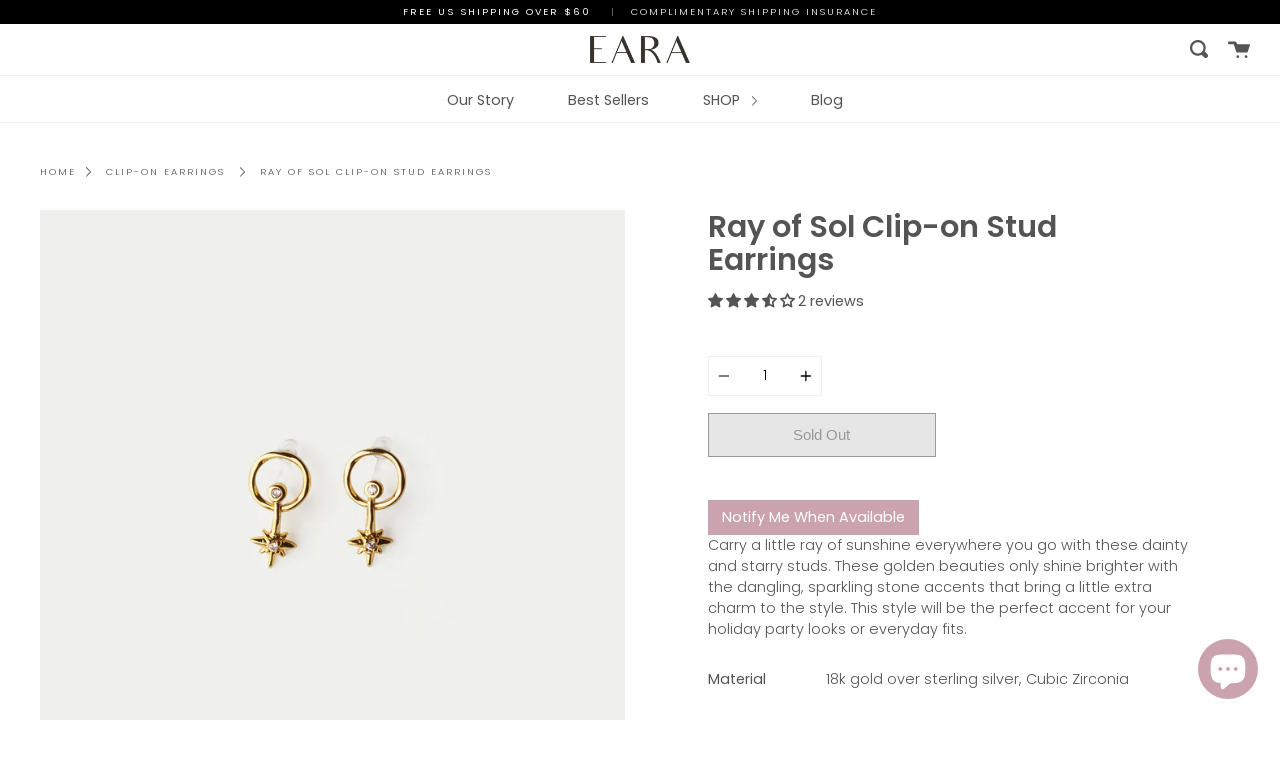

--- FILE ---
content_type: text/javascript; charset=utf-8
request_url: https://earaclips.com/products/ray-of-sol-clip-on-stud-earrings.js
body_size: 691
content:
{"id":7809265828090,"title":"Ray of Sol Clip-on Stud Earrings","handle":"ray-of-sol-clip-on-stud-earrings","description":"\u003cp class=\"p1\" data-mce-fragment=\"1\"\u003e\u003cspan class=\"s1\" data-mce-fragment=\"1\"\u003e\u003c\/span\u003e\u003cspan class=\"s1\" data-mce-fragment=\"1\"\u003eCarry a little ray of sunshine everywhere you go with these dainty and starry studs. These golden beauties only shine brighter with the dangling, sparkling stone accents that bring a little extra charm to the style. This style will be the perfect accent for your holiday party looks or everyday fits.\u003cspan class=\"Apple-converted-space\" data-mce-fragment=\"1\"\u003e \u003cbr\u003e\u003cbr\u003e\u003cmeta charset=\"UTF-8\"\u003e\u003c\/span\u003e\u003c\/span\u003e\u003c\/p\u003e\n\u003cp\u003e\u003cstrong\u003eMaterial               \u003c\/strong\u003e18k gold over sterling silver, Cubic Zirconia\u003c\/p\u003e\n\u003cp\u003e \u003c\/p\u003e\n\u003cp\u003e\u003cstrong\u003eLength\u003c\/strong\u003e                 \u003cspan\u003e \u003c\/span\u003e\u003cspan\u003e⅝ \u003c\/span\u003e\u003cspan\u003ein \/ 15\u003c\/span\u003e mm\u003c\/p\u003e\n\u003cp\u003e  \u003c\/p\u003e\n\u003cp\u003e\u003cstrong\u003eEarring Closure   \u003c\/strong\u003e\u003cspan data-mce-fragment=\"1\"\u003eInvisible resin ear clips\u003c\/span\u003e\u003c\/p\u003e\n\u003cp class=\"p1\" data-mce-fragment=\"1\"\u003e\u003cspan class=\"s1\" data-mce-fragment=\"1\"\u003e\u003cspan class=\"Apple-converted-space\" data-mce-fragment=\"1\"\u003e\u003cbr\u003e\u003c\/span\u003e\u003c\/span\u003e\u003c\/p\u003e","published_at":"2022-10-19T14:52:50-07:00","created_at":"2022-10-13T15:04:01-07:00","vendor":"EARA","type":"Earrings","tags":[],"price":4200,"price_min":4200,"price_max":4200,"available":false,"price_varies":false,"compare_at_price":null,"compare_at_price_min":0,"compare_at_price_max":0,"compare_at_price_varies":false,"variants":[{"id":43541802615034,"title":"Default Title","option1":"Default Title","option2":null,"option3":null,"sku":"","requires_shipping":true,"taxable":true,"featured_image":null,"available":false,"name":"Ray of Sol Clip-on Stud Earrings","public_title":null,"options":["Default Title"],"price":4200,"weight":14,"compare_at_price":null,"inventory_management":"shopify","barcode":"","requires_selling_plan":false,"selling_plan_allocations":[]}],"images":["\/\/cdn.shopify.com\/s\/files\/1\/0255\/8744\/9949\/products\/cliponearringsstud.jpg?v=1665698642","\/\/cdn.shopify.com\/s\/files\/1\/0255\/8744\/9949\/products\/eara_clip-on_earrings.jpg?v=1666133684"],"featured_image":"\/\/cdn.shopify.com\/s\/files\/1\/0255\/8744\/9949\/products\/cliponearringsstud.jpg?v=1665698642","options":[{"name":"Title","position":1,"values":["Default Title"]}],"url":"\/products\/ray-of-sol-clip-on-stud-earrings","media":[{"alt":"dainty clip-on earrings","id":30736681042170,"position":1,"preview_image":{"aspect_ratio":1.0,"height":1500,"width":1500,"src":"https:\/\/cdn.shopify.com\/s\/files\/1\/0255\/8744\/9949\/products\/cliponearringsstud.jpg?v=1665698642"},"aspect_ratio":1.0,"height":1500,"media_type":"image","src":"https:\/\/cdn.shopify.com\/s\/files\/1\/0255\/8744\/9949\/products\/cliponearringsstud.jpg?v=1665698642","width":1500},{"alt":"Dainty clip-on earrings","id":30785195671802,"position":2,"preview_image":{"aspect_ratio":1.0,"height":1000,"width":1000,"src":"https:\/\/cdn.shopify.com\/s\/files\/1\/0255\/8744\/9949\/products\/eara_clip-on_earrings.jpg?v=1666133684"},"aspect_ratio":1.0,"height":1000,"media_type":"image","src":"https:\/\/cdn.shopify.com\/s\/files\/1\/0255\/8744\/9949\/products\/eara_clip-on_earrings.jpg?v=1666133684","width":1000}],"requires_selling_plan":false,"selling_plan_groups":[]}